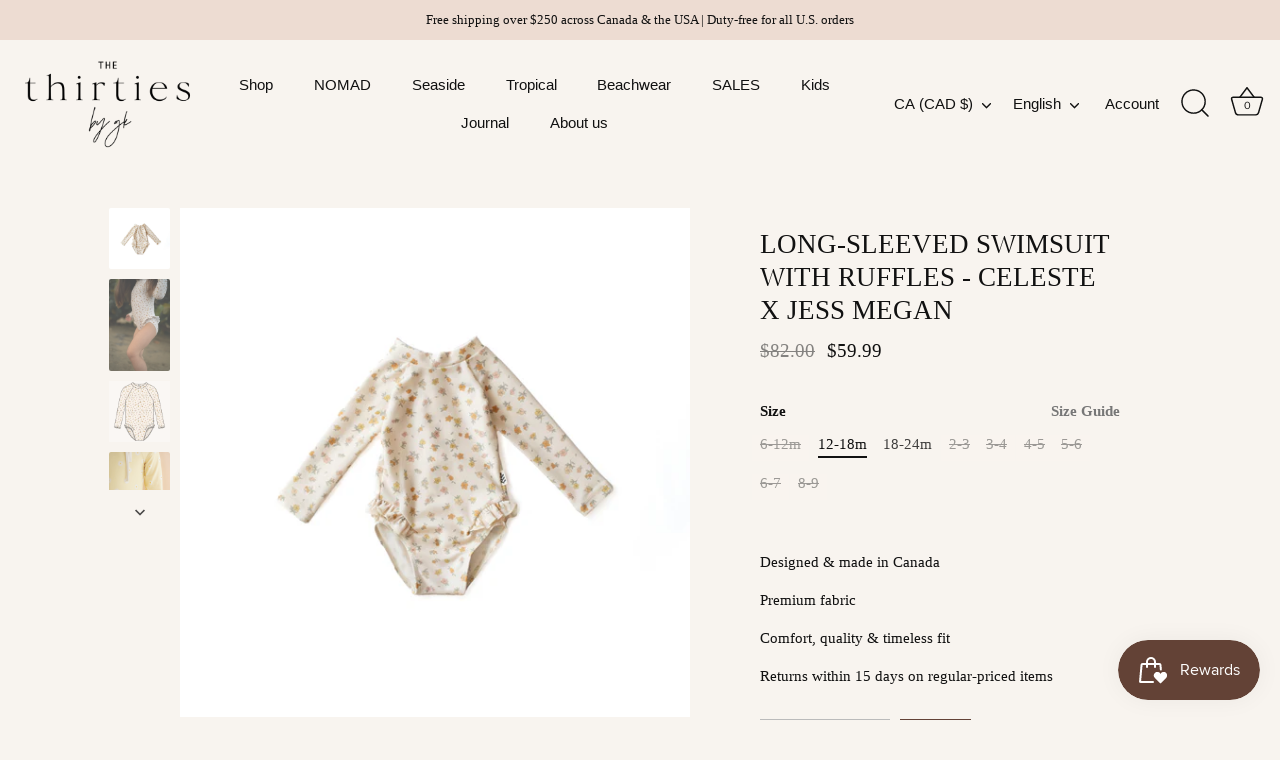

--- FILE ---
content_type: text/javascript
request_url: https://cdn.starapps.studio/apps/vkcl/the-thirties/data.js
body_size: 5151
content:
"use strict";"undefined"==typeof window.starapps_vkcl_data&&(window.starapps_vkcl_data={}),"undefined"==typeof window.starapps_vkcl_data.product_groups&&(window.starapps_vkcl_data.product_groups=[{"id":32324,"products_preset_id":20605,"collections_swatch":"custom_swatch","group_name":"Bandeau Top","option_name":"Color","collections_preset_id":20602,"products_swatch":"custom_swatch","categories_preset_id":20612,"show_all_category":true,"all_category_label":"All","default_category_details":"[{\"category_id\": 488, \"category_name\": \"Nomad\", \"category_position\": 0}]","mobile_products_preset_id":20605,"mobile_products_swatch":"custom_swatch","mobile_collections_preset_id":20602,"mobile_collections_swatch":"custom_swatch","same_products_preset_for_mobile":true,"same_collections_preset_for_mobile":true,"option_values":[{"id":8353622982812,"option_value":"Amalfi (blue)","handle":"bandeau-top-amalfi","published":true,"swatch_src":"color","swatch_value":"#91bce4","category_id":413,"category_name":"Soon To Be Archived","category_position":2},{"id":8434034901148,"option_value":"Lichen (green)","handle":"bandeau-top-lichen","published":true,"swatch_src":"color","swatch_value":"#a09b81","category_id":412,"category_name":"Essentials","category_position":1},{"id":8434034868380,"option_value":"Limone (yellow)","handle":"bandeau-top-limone","published":true,"swatch_src":"color","swatch_value":"#fdf1b9","category_id":412,"category_name":"Essentials","category_position":1},{"id":8425496674460,"option_value":"Rio (pink)","handle":"bandeau-top","published":true,"swatch_src":"color","swatch_value":"#A33E71","category_id":412,"category_name":"Essentials","category_position":1},{"id":8578736816284,"option_value":"Arabica (brown)","handle":"bandeau-top-with-ring-arabica","published":true,"swatch_src":"color","swatch_value":"#4B3A33","category_id":488,"category_name":"Nomad","category_position":0},{"id":8578737143964,"option_value":"Terra (pink)","handle":"bandeau-top-with-ring-terra","published":false,"swatch_src":"color","swatch_value":"#9B615B","category_id":488,"category_name":"Nomad","category_position":0},{"id":8578737307804,"option_value":"Foresta (green)","handle":"bandeau-top-with-ring-foresta","published":false,"swatch_src":"color","swatch_value":"#5D6E57","category_id":488,"category_name":"Nomad","category_position":0}]},{"id":51142616,"products_preset_id":20605,"collections_swatch":"custom_swatch","group_name":"Bralette Top","option_name":"Color","collections_preset_id":20602,"products_swatch":"custom_swatch","categories_preset_id":20612,"show_all_category":false,"all_category_label":"All","default_category_details":"[{\"category_id\": 10142, \"category_name\": \"Nomad\", \"category_position\": 0}]","mobile_products_preset_id":20605,"mobile_products_swatch":"custom_swatch","mobile_collections_preset_id":20602,"mobile_collections_swatch":"custom_swatch","same_products_preset_for_mobile":true,"same_collections_preset_for_mobile":true,"option_values":[{"id":8578769485980,"option_value":"","handle":"one-piece-v-wire-in-waffle-fabric-arabica","published":true,"swatch_src":"color","swatch_value":"#4B3A33","category_id":10142,"category_name":"Nomad","category_position":0},{"id":8578774728860,"option_value":"","handle":"one-piece-v-wire-in-waffle-fabric-terra","published":false,"swatch_src":"color","swatch_value":"#9B615B","category_id":10142,"category_name":"Nomad","category_position":0},{"id":8578778038428,"option_value":"","handle":"one-piece-v-wire-in-waffle-fabric-foresta","published":false,"swatch_src":"color","swatch_value":"#5D6E57","category_id":10142,"category_name":"Nomad","category_position":0}]},{"id":47623,"products_preset_id":20605,"collections_swatch":"custom_swatch","group_name":"CHEEKY BOTTOM","option_name":"Color","collections_preset_id":20602,"products_swatch":"custom_swatch","categories_preset_id":20612,"show_all_category":true,"all_category_label":"All","default_category_details":"[{\"category_id\": 503, \"category_name\": \"Essentials\", \"category_position\": 1}]","mobile_products_preset_id":20605,"mobile_products_swatch":"custom_swatch","mobile_collections_preset_id":20602,"mobile_collections_swatch":"custom_swatch","same_products_preset_for_mobile":true,"same_collections_preset_for_mobile":true,"option_values":[{"id":7298380464284,"option_value":"Amelie (pattern)","handle":"cheeky-bottom-amelie","published":true,"swatch_src":"color","swatch_value":"#F1D5D5","category_id":502,"category_name":"Soon to be archived","category_position":2},{"id":7298381709468,"option_value":"Off White","handle":"cheeky-bottom-off-white","published":true,"swatch_src":"color","swatch_value":"#FDFDFD","category_id":502,"category_name":"Soon to be archived","category_position":2},{"id":7341800947868,"option_value":"Pony (purple)","handle":"tanga-bottom-pony","published":true,"swatch_src":"color","swatch_value":"#CCADD3","category_id":502,"category_name":"Soon to be archived","category_position":2},{"id":8442410303644,"option_value":"Lichen (green)","handle":"cheeky-bottom-lichen","published":true,"swatch_src":"color","swatch_value":"#A09B81","category_id":503,"category_name":"Essentials","category_position":1},{"id":8442410467484,"option_value":"Limone (yellow)","handle":"cheeky-bottom-limone","published":true,"swatch_src":"color","swatch_value":"#FDF1B9","category_id":503,"category_name":"Essentials","category_position":1},{"id":8442409746588,"option_value":"Rio (pink)","handle":"cheeky-bottom-rio","published":true,"swatch_src":"color","swatch_value":"#A33E71","category_id":503,"category_name":"Essentials","category_position":1},{"id":8579006038172,"option_value":"Arabica (brown)","handle":"cheeky-bottom-with-ring-arabica","published":true,"swatch_src":"color","swatch_value":"#4B3A33","category_id":10140,"category_name":"Nomad","category_position":0},{"id":8579015508124,"option_value":"Terra (pink)","handle":"cheeky-bottom-with-ring-terra","published":false,"swatch_src":"color","swatch_value":"#9B615B","category_id":10140,"category_name":"Nomad","category_position":0},{"id":8579019866268,"option_value":"Foresta (green)","handle":"cheeky-bottom-with-ring-foresta","published":false,"swatch_src":"color","swatch_value":"#5D6E57","category_id":10140,"category_name":"Nomad","category_position":0}]},{"id":32323,"products_preset_id":20605,"collections_swatch":"custom_swatch","group_name":"Classic Bottom","option_name":"Color","collections_preset_id":20602,"products_swatch":"custom_swatch","categories_preset_id":20612,"show_all_category":true,"all_category_label":"All","default_category_details":"[{\"category_id\": 414, \"category_name\": \"Essentials\", \"category_position\": 1}]","mobile_products_preset_id":20605,"mobile_products_swatch":"custom_swatch","mobile_collections_preset_id":20602,"mobile_collections_swatch":"custom_swatch","same_products_preset_for_mobile":true,"same_collections_preset_for_mobile":true,"option_values":[{"id":8353623310492,"option_value":"Amalfi (blue)","handle":"classic-bottom-amalfi","published":true,"swatch_src":"color","swatch_value":"#91bce4","category_id":414,"category_name":"Essentials","category_position":1},{"id":8168664203420,"option_value":"Mela (green)","handle":"classic-bottom-mela","published":true,"swatch_src":"color","swatch_value":"#aca54d","category_id":415,"category_name":"Soon to be archived","category_position":2},{"id":8168664662172,"option_value":"Costiero (blue)","handle":"classic-bottom-costiero","published":true,"swatch_src":"color","swatch_value":"#66759a","category_id":415,"category_name":"Soon to be archived","category_position":2},{"id":8168665088156,"option_value":"Clementina (orange)","handle":"classic-bottom-clementina","published":true,"swatch_src":"color","swatch_value":"#d16f54","category_id":415,"category_name":"Soon to be archived","category_position":2},{"id":7341812187292,"option_value":"Pony (purple)","handle":"classic-bottom-pony","published":true,"swatch_src":"color","swatch_value":"#ccadd3","category_id":415,"category_name":"Soon to be archived","category_position":2},{"id":7341820182684,"option_value":"Scotland Green","handle":"classic-bottom-scotland-green","published":false,"swatch_src":"color","swatch_value":"#2b3c38","category_id":415,"category_name":"Soon to be archived","category_position":2},{"id":7642264109212,"option_value":"Azure Blue","handle":"classic-bottom-azure","published":true,"swatch_src":"color","swatch_value":"#1C5DC2","category_id":415,"category_name":"Soon to be archived","category_position":2},{"id":8434031853724,"option_value":"Limone (yellow)","handle":"classic-bottom-in-waffle-limone","published":true,"swatch_src":"color","swatch_value":"#fdf1b9","category_id":414,"category_name":"Essentials","category_position":1},{"id":8434032312476,"option_value":"Lichen (green)","handle":"classic-bottom-in-waffle-lichen","published":true,"swatch_src":"color","swatch_value":"#a09b81","category_id":414,"category_name":"Essentials","category_position":1},{"id":8434031100060,"option_value":"Rio (pink)","handle":"classic-bottom-in-waffle-rio","published":true,"swatch_src":"color","swatch_value":"#a33e71","category_id":414,"category_name":"Essentials","category_position":1},{"id":8578971140252,"option_value":"Arabica (brown)","handle":"classic-bottom-in-waffle-arabica","published":true,"swatch_src":"color","swatch_value":"#4B3A33","category_id":489,"category_name":"Nomad","category_position":0},{"id":8578979823772,"option_value":"Terra (pink)","handle":"classic-bottom-in-waffle-terra","published":false,"swatch_src":"color","swatch_value":"#9B615B","category_id":489,"category_name":"Nomad","category_position":0},{"id":8578983854236,"option_value":"Foresta (green)","handle":"classic-bottom-in-waffle-foresta","published":false,"swatch_src":"color","swatch_value":"#5D6E57","category_id":489,"category_name":"Nomad","category_position":0}]},{"id":32320,"products_preset_id":20605,"collections_swatch":"custom_swatch","group_name":"Cross-Front Bralette","option_name":"Color","collections_preset_id":20602,"products_swatch":"custom_swatch","categories_preset_id":20612,"show_all_category":true,"all_category_label":"All","default_category_details":"[{\"category_id\": 416, \"category_name\": \"Essentials\", \"category_position\": 0}]","mobile_products_preset_id":20605,"mobile_products_swatch":"custom_swatch","mobile_collections_preset_id":20602,"mobile_collections_swatch":"custom_swatch","same_products_preset_for_mobile":true,"same_collections_preset_for_mobile":true,"option_values":[{"id":8353629765788,"option_value":"Nero (Black)","handle":"cross-front-bralette-top-nero","published":true,"swatch_src":"color","swatch_value":"#000000","category_id":416,"category_name":"Essentials","category_position":0},{"id":8353629110428,"option_value":"Arabica (Brown)","handle":"cross-front-bralette-top-arabica","published":true,"swatch_src":"color","swatch_value":"#3e2c28","category_id":416,"category_name":"Essentials","category_position":0},{"id":8353629667484,"option_value":"Amalfi (Blue)","handle":"cross-front-bralette-top-amalfi","published":true,"swatch_src":"color","swatch_value":"#91bce4","category_id":416,"category_name":"Essentials","category_position":0},{"id":8425425502364,"option_value":"Rio (pink)","handle":"cross-front-bralette-top-waffle","published":true,"swatch_src":"color","swatch_value":"#A33E71","category_id":416,"category_name":"Essentials","category_position":0},{"id":8434028413084,"option_value":"Limone (yellow)","handle":"cross-front-bralette-top-in-waffle-limone","published":true,"swatch_src":"color","swatch_value":"#fdf1b9","category_id":416,"category_name":"Essentials","category_position":0},{"id":8434029297820,"option_value":"Lichen (Green)","handle":"cross-front-bralette-top-in-waffle-lichen","published":true,"swatch_src":"color","swatch_value":"#a09b81","category_id":416,"category_name":"Essentials","category_position":0}]},{"id":33185,"products_preset_id":20605,"collections_swatch":"custom_swatch","group_name":"High Waisted Bottom","option_name":"Color","collections_preset_id":20602,"products_swatch":"custom_swatch","categories_preset_id":20612,"show_all_category":true,"all_category_label":"All","default_category_details":"[{\"category_id\": 422, \"category_name\": \"Essentials\", \"category_position\": 0}]","mobile_products_preset_id":20605,"mobile_products_swatch":"custom_swatch","mobile_collections_preset_id":20602,"mobile_collections_swatch":"custom_swatch","same_products_preset_for_mobile":true,"same_collections_preset_for_mobile":true,"option_values":[{"id":7298384429212,"option_value":"White (white)","handle":"high-waisted-bottom-off-white","published":true,"swatch_src":"color","swatch_value":"#FDFDFD","category_id":422,"category_name":"Essentials","category_position":0},{"id":7551410208924,"option_value":"Black (Nero)","handle":"high-waisted-bottom-nero","published":true,"swatch_src":"color","swatch_value":"#000000","category_id":422,"category_name":"Essentials","category_position":0},{"id":7551410339996,"option_value":"Dark Green (green)","handle":"high-waisted-bottom-dusty-olive","published":true,"swatch_src":"color","swatch_value":"#434a40","category_id":423,"category_name":"Soon to be archived","category_position":1},{"id":8063975194780,"option_value":"Light Blue (blue)","handle":"high-waisted-bottom-azzuro","published":true,"swatch_src":"color","swatch_value":"#D3E2EE","category_id":422,"category_name":"Essentials","category_position":0},{"id":8434034737308,"option_value":"Lemon (Yellow)","handle":"high-waisted-bottom-limone","published":true,"swatch_src":"color","swatch_value":"#fdf1b9","category_id":422,"category_name":"Essentials","category_position":0},{"id":8434034770076,"option_value":"Lichen (green)","handle":"high-waisted-bottom-lichen","published":true,"swatch_src":"color","swatch_value":"#a09b81","category_id":422,"category_name":"Essentials","category_position":0},{"id":8425494642844,"option_value":"Rio (pink)","handle":"high-waisted-bottom","published":true,"swatch_src":"color","swatch_value":"#A33E71","category_id":422,"category_name":"Essentials","category_position":0},{"id":8353631142044,"option_value":"Ibiris (pattern)","handle":"high-waisted-bottom-ibiris","published":true,"swatch_src":"color","swatch_value":"#6B584B","category_id":422,"category_name":"Essentials","category_position":0}]},{"id":40810,"products_preset_id":20605,"collections_swatch":"custom_swatch","group_name":"Linen cover ups","option_name":null,"collections_preset_id":20602,"products_swatch":"custom_swatch","categories_preset_id":20615,"show_all_category":true,"all_category_label":"All","default_category_details":"[{\"category_id\": null, \"category_name\": \"\", \"category_position\": null}]","mobile_products_preset_id":20605,"mobile_products_swatch":"custom_swatch","mobile_collections_preset_id":20602,"mobile_collections_swatch":"custom_swatch","same_products_preset_for_mobile":true,"same_collections_preset_for_mobile":true,"option_values":[{"id":7627565007004,"option_value":null,"handle":"linen-cover-up-bianco","published":true,"swatch_src":"color","swatch_value":"#FDFDFD","category_id":null,"category_name":"","category_position":null},{"id":8150002827420,"option_value":null,"handle":"pre-order-linen-cover-up-nero","published":true,"swatch_src":"color","swatch_value":"#000000","category_id":null,"category_name":"","category_position":null},{"id":8150003646620,"option_value":null,"handle":"pre-order-linen-cover-up-castano","published":true,"swatch_src":"color","swatch_value":"#482e21","category_id":null,"category_name":"","category_position":null}]},{"id":40806,"products_preset_id":20605,"collections_swatch":"custom_swatch","group_name":"Linen pants","option_name":null,"collections_preset_id":20602,"products_swatch":"custom_swatch","categories_preset_id":20612,"show_all_category":true,"all_category_label":"All","default_category_details":"[{\"category_id\": 460, \"category_name\": \"Seaside Escape\", \"category_position\": 1}]","mobile_products_preset_id":20605,"mobile_products_swatch":"custom_swatch","mobile_collections_preset_id":20602,"mobile_collections_swatch":"custom_swatch","same_products_preset_for_mobile":true,"same_collections_preset_for_mobile":true,"option_values":[{"id":8355355590812,"option_value":null,"handle":"linen-pants-castano-pre-order-copy","published":true,"swatch_src":"color","swatch_value":"#FDFDFD","category_id":460,"category_name":"Seaside Escape","category_position":1},{"id":8425507258524,"option_value":null,"handle":"linen-pants-pre-order-copy","published":true,"swatch_src":"color","swatch_value":"#A33E71","category_id":461,"category_name":"Tropical Dreams","category_position":0},{"id":8434050236572,"option_value":null,"handle":"linen-pants-pre-order-limone","published":true,"swatch_src":"color","swatch_value":"#fdf1b9","category_id":461,"category_name":"Tropical Dreams","category_position":0},{"id":8434050334876,"option_value":null,"handle":"linen-pants-pre-order-lichen","published":true,"swatch_src":"color","swatch_value":"#a09b81","category_id":461,"category_name":"Tropical Dreams","category_position":0},{"id":8434099323036,"option_value":null,"handle":"linen-pants-nero-pre-order","published":true,"swatch_src":"color","swatch_value":"#000000","category_id":460,"category_name":"Seaside Escape","category_position":1},{"id":8434103124124,"option_value":null,"handle":"linen-pants-arabica-pre-order","published":true,"swatch_src":"color","swatch_value":"#3e2c28","category_id":460,"category_name":"Seaside Escape","category_position":1},{"id":8434103222428,"option_value":null,"handle":"linen-pants-amalfi-pre-order","published":true,"swatch_src":"color","swatch_value":"#91bce4","category_id":460,"category_name":"Seaside Escape","category_position":1}]},{"id":40794,"products_preset_id":20605,"collections_swatch":"custom_swatch","group_name":"Linen Sarong","option_name":null,"collections_preset_id":20602,"products_swatch":"custom_swatch","categories_preset_id":20612,"show_all_category":true,"all_category_label":"All","default_category_details":"[{\"category_id\": 455, \"category_name\": \"Seaside Escape\", \"category_position\": 1}]","mobile_products_preset_id":20605,"mobile_products_swatch":"custom_swatch","mobile_collections_preset_id":20602,"mobile_collections_swatch":"custom_swatch","same_products_preset_for_mobile":true,"same_collections_preset_for_mobile":true,"option_values":[{"id":8090524942492,"option_value":"","handle":"linen-short-sarong-nero","published":true,"swatch_src":"color","swatch_value":"#000000","category_id":455,"category_name":"Seaside Escape","category_position":1},{"id":8434052792476,"option_value":"","handle":"linen-mini-sarong-pre-order-amalfi","published":true,"swatch_src":"color","swatch_value":"#91bce4","category_id":455,"category_name":"Seaside Escape","category_position":1},{"id":8434052956316,"option_value":"","handle":"linen-mini-sarong-pre-order-arabica","published":true,"swatch_src":"color","swatch_value":"#3e2c28","category_id":455,"category_name":"Seaside Escape","category_position":1},{"id":8434050695324,"option_value":"","handle":"linen-mini-sarong-pre-order-limone","published":true,"swatch_src":"color","swatch_value":"#fdf1b9","category_id":457,"category_name":"Tropical Dreams","category_position":0},{"id":8434050760860,"option_value":"","handle":"linen-mini-sarong-pre-order-lichen","published":true,"swatch_src":"color","swatch_value":"#a09b81","category_id":457,"category_name":"Tropical Dreams","category_position":0},{"id":8434052300956,"option_value":"","handle":"linen-mini-sarong-pre-order-rio","published":true,"swatch_src":"color","swatch_value":"#a33e71","category_id":457,"category_name":"Tropical Dreams","category_position":0}]},{"id":33717,"products_preset_id":20605,"collections_swatch":"custom_swatch","group_name":"Linen shirt","option_name":null,"collections_preset_id":20602,"products_swatch":"custom_swatch","categories_preset_id":20612,"show_all_category":true,"all_category_label":"All","default_category_details":"[{\"category_id\": 430, \"category_name\": \"Seaside Escape\", \"category_position\": 1}]","mobile_products_preset_id":20605,"mobile_products_swatch":"custom_swatch","mobile_collections_preset_id":20602,"mobile_collections_swatch":"custom_swatch","same_products_preset_for_mobile":true,"same_collections_preset_for_mobile":true,"option_values":[{"id":8355377873052,"option_value":"","handle":"linen-long-sleeve-shirt-pre-order","published":true,"swatch_src":"color","swatch_value":"#FDFDFD","category_id":430,"category_name":"Seaside Escape","category_position":1},{"id":8425507618972,"option_value":"","handle":"linen-long-sleeve-shirt-pre-order-copy","published":true,"swatch_src":"color","swatch_value":"#A33E71","category_id":431,"category_name":"Tropical Dreams","category_position":0},{"id":8434050597020,"option_value":"","handle":"linen-long-sleeve-shirt-pre-order-limone","published":true,"swatch_src":"color","swatch_value":"#fdf1b9","category_id":431,"category_name":"Tropical Dreams","category_position":0},{"id":8434050662556,"option_value":"","handle":"linen-long-sleeve-shirt-pre-order-lichen","published":true,"swatch_src":"color","swatch_value":"#a09b81","category_id":431,"category_name":"Tropical Dreams","category_position":0},{"id":8434100469916,"option_value":"","handle":"linen-long-sleeve-shirt-nero-pre-order","published":true,"swatch_src":"color","swatch_value":"#000000","category_id":430,"category_name":"Seaside Escape","category_position":1},{"id":8434102829212,"option_value":"","handle":"linen-long-sleeve-shirt-amalfi-pre-order","published":true,"swatch_src":"color","swatch_value":"#91bce4","category_id":430,"category_name":"Seaside Escape","category_position":1},{"id":8434103058588,"option_value":"","handle":"linen-long-sleeve-shirt-arabica-pre-order","published":true,"swatch_src":"color","swatch_value":"#3e2c28","category_id":430,"category_name":"Seaside Escape","category_position":1}]},{"id":33718,"products_preset_id":20605,"collections_swatch":"custom_swatch","group_name":"Linen shorts","option_name":null,"collections_preset_id":20602,"products_swatch":"custom_swatch","categories_preset_id":20612,"show_all_category":true,"all_category_label":"All","default_category_details":"[{\"category_id\": 432, \"category_name\": \"Seaside Escape\", \"category_position\": 1}]","mobile_products_preset_id":20605,"mobile_products_swatch":"custom_swatch","mobile_collections_preset_id":20602,"mobile_collections_swatch":"custom_swatch","same_products_preset_for_mobile":true,"same_collections_preset_for_mobile":true,"option_values":[{"id":8354637152412,"option_value":"","handle":"linen-shorts-nero","published":true,"swatch_src":"color","swatch_value":"#000000","category_id":432,"category_name":"Seaside Escape","category_position":1},{"id":8354639577244,"option_value":"","handle":"linen-shorts-bianco","published":true,"swatch_src":"color","swatch_value":"#FDFDFD","category_id":432,"category_name":"Seaside Escape","category_position":1},{"id":8425506144412,"option_value":"","handle":"linen-shorts","published":true,"swatch_src":"color","swatch_value":"#A33E71","category_id":433,"category_name":"Tropical Dremas","category_position":0},{"id":8434050105500,"option_value":"","handle":"linen-shorts-pre-order-limone","published":true,"swatch_src":"color","swatch_value":"#fdf1b9","category_id":433,"category_name":"Tropical Dremas","category_position":0},{"id":8434050171036,"option_value":"","handle":"linen-shorts-pre-order-lichen","published":true,"swatch_src":"color","swatch_value":"#a09b81","category_id":433,"category_name":"Tropical Dremas","category_position":0},{"id":8434103419036,"option_value":"","handle":"linen-shorts-amalfi-pre-order","published":true,"swatch_src":"color","swatch_value":"#91bce4","category_id":432,"category_name":"Seaside Escape","category_position":1},{"id":8434103451804,"option_value":"","handle":"linen-shorts-arabica-pre-order","published":true,"swatch_src":"color","swatch_value":"#3e2c28","category_id":432,"category_name":"Seaside Escape","category_position":1}]},{"id":40801,"products_preset_id":20605,"collections_swatch":"custom_swatch","group_name":"Linen tie front top","option_name":null,"collections_preset_id":20602,"products_swatch":"custom_swatch","categories_preset_id":20612,"show_all_category":true,"all_category_label":"All","default_category_details":"[{\"category_id\": 458, \"category_name\": \"Seaside Escape\", \"category_position\": 1}]","mobile_products_preset_id":20605,"mobile_products_swatch":"custom_swatch","mobile_collections_preset_id":20602,"mobile_collections_swatch":"custom_swatch","same_products_preset_for_mobile":true,"same_collections_preset_for_mobile":true,"option_values":[{"id":8354636103836,"option_value":null,"handle":"tie-front-linen-top-bianco","published":true,"swatch_src":"color","swatch_value":"#FDFDFD","category_id":458,"category_name":"Seaside Escape","category_position":1},{"id":8354636497052,"option_value":null,"handle":"tie-front-linen-top-nero","published":true,"swatch_src":"color","swatch_value":"#000000","category_id":458,"category_name":"Seaside Escape","category_position":1},{"id":8425505259676,"option_value":null,"handle":"tie-front-linen-top","published":true,"swatch_src":"color","swatch_value":"#A33E71","category_id":459,"category_name":"Tropical Dreams","category_position":0},{"id":8434048958620,"option_value":null,"handle":"tie-front-linen-top-pre-order-lichen","published":true,"swatch_src":"color","swatch_value":"#a09b81","category_id":459,"category_name":"Tropical Dreams","category_position":0},{"id":8434103255196,"option_value":null,"handle":"tie-front-linen-top-amalfi-pre-order","published":true,"swatch_src":"color","swatch_value":"#91bce4","category_id":458,"category_name":"Seaside Escape","category_position":1},{"id":8434103320732,"option_value":null,"handle":"tie-front-linen-top-arabica-pre-order","published":true,"swatch_src":"color","swatch_value":"#3e2c28","category_id":458,"category_name":"Seaside Escape","category_position":1},{"id":8434048925852,"option_value":null,"handle":"tie-front-linen-top-pre-order-limone","published":true,"swatch_src":"color","swatch_value":"#fdf1b9","category_id":459,"category_name":"Tropical Dreams","category_position":0}]},{"id":27736,"products_preset_id":20605,"collections_swatch":"custom_swatch","group_name":"Low rider Top","option_name":null,"collections_preset_id":20602,"products_swatch":"custom_swatch","categories_preset_id":20612,"show_all_category":true,"all_category_label":"All","default_category_details":"[{\"category_id\": 417, \"category_name\": \"Seaside Escape\", \"category_position\": 1}]","mobile_products_preset_id":20605,"mobile_products_swatch":"custom_swatch","mobile_collections_preset_id":20602,"mobile_collections_swatch":"custom_swatch","same_products_preset_for_mobile":true,"same_collections_preset_for_mobile":true,"option_values":[{"id":8351296258204,"option_value":"","handle":"low-rider-top-arabica","published":true,"swatch_src":"color","swatch_value":"#3e2c28","category_id":417,"category_name":"Seaside Escape","category_position":1},{"id":8351295963292,"option_value":"","handle":"low-rider-top-amalfita","published":true,"swatch_src":"color","swatch_value":"#91bce4","category_id":417,"category_name":"Seaside Escape","category_position":1},{"id":5473944764572,"option_value":"","handle":"low-rider-top-nero","published":true,"swatch_src":"color","swatch_value":"#000000","category_id":429,"category_name":"Soon to be archived","category_position":2},{"id":7370500210844,"option_value":"","handle":"low-rider-top-scotland-green","published":false,"swatch_src":"color","swatch_value":"#2b3c38","category_id":429,"category_name":"Soon to be archived","category_position":2},{"id":7920236527772,"option_value":"","handle":"low-rider-top-rosso","published":true,"swatch_src":"color","swatch_value":"#b92735","category_id":429,"category_name":"Soon to be archived","category_position":2},{"id":8127447269532,"option_value":"","handle":"low-rider-top-mela-verde","published":true,"swatch_src":"color","swatch_value":"#aca54d","category_id":429,"category_name":"Soon to be archived","category_position":2},{"id":8127448383644,"option_value":"","handle":"low-rider-top-clementina","published":true,"swatch_src":"color","swatch_value":"#d16f54","category_id":429,"category_name":"Soon to be archived","category_position":2},{"id":8351296094364,"option_value":"","handle":"low-rider-top-nero-bianco","published":true,"swatch_src":"file","swatch_value":null,"category_id":417,"category_name":"Seaside Escape","category_position":1},{"id":8434024186012,"option_value":"","handle":"low-rider-top-limone","published":true,"swatch_src":"color","swatch_value":"#fdf1b9","category_id":492,"category_name":"Tropical Dream","category_position":0},{"id":8434024415388,"option_value":"","handle":"low-rider-top-lichen","published":true,"swatch_src":"color","swatch_value":"#a09b81","category_id":492,"category_name":"Tropical Dream","category_position":0},{"id":8417324531868,"option_value":"","handle":"low-rider-top-rio","published":true,"swatch_src":"color","swatch_value":"#a33e71","category_id":492,"category_name":"Tropical Dream","category_position":0},{"id":8063969886364,"option_value":null,"handle":"low-rider-top-margaret","published":true,"swatch_src":"color","swatch_value":"#a67c52","category_id":429,"category_name":"Soon to be archived","category_position":2}]},{"id":33100,"products_preset_id":20605,"collections_swatch":"custom_swatch","group_name":"One-Piece open back","option_name":null,"collections_preset_id":20602,"products_swatch":"custom_swatch","categories_preset_id":20612,"show_all_category":true,"all_category_label":"All","default_category_details":"[{\"category_id\": 411, \"category_name\": \"Seaside Escape\", \"category_position\": 0}]","mobile_products_preset_id":20605,"mobile_products_swatch":"custom_swatch","mobile_collections_preset_id":20602,"mobile_collections_swatch":"custom_swatch","same_products_preset_for_mobile":true,"same_collections_preset_for_mobile":true,"option_values":[{"id":8434104041628,"option_value":"","handle":"open-back-one-piece-amalfi","published":true,"swatch_src":"color","swatch_value":"#91bce4","category_id":411,"category_name":"Seaside Escape","category_position":0},{"id":8434106138780,"option_value":"","handle":"open-back-one-piece-arabica","published":true,"swatch_src":"color","swatch_value":"#3e2c28","category_id":411,"category_name":"Seaside Escape","category_position":0},{"id":8434106597532,"option_value":"","handle":"open-back-one-piece-nero","published":true,"swatch_src":"color","swatch_value":"#000000","category_id":411,"category_name":"Seaside Escape","category_position":0}]},{"id":32318,"products_preset_id":20605,"collections_swatch":"custom_swatch","group_name":"Strip Bottom","option_name":null,"collections_preset_id":20602,"products_swatch":"custom_swatch","categories_preset_id":20612,"show_all_category":true,"all_category_label":"All","default_category_details":"[{\"category_id\": 418, \"category_name\": \"Seaside Escape\", \"category_position\": 1}]","mobile_products_preset_id":20605,"mobile_products_swatch":"custom_swatch","mobile_collections_preset_id":20602,"mobile_collections_swatch":"custom_swatch","same_products_preset_for_mobile":true,"same_collections_preset_for_mobile":true,"option_values":[{"id":5473954168988,"option_value":"","handle":"strip-bottom-nero","published":true,"swatch_src":"color","swatch_value":"#000000","category_id":418,"category_name":"Seaside Escape","category_position":1},{"id":8351296716956,"option_value":"","handle":"strip-bottom-amalfita","published":true,"swatch_src":"color","swatch_value":"#91bce4","category_id":418,"category_name":"Seaside Escape","category_position":1},{"id":8351296946332,"option_value":"","handle":"strip-bottom-arabica","published":true,"swatch_src":"color","swatch_value":"#3e2c28","category_id":418,"category_name":"Seaside Escape","category_position":1},{"id":5473954726044,"option_value":"","handle":"strip-bottom-brown","published":true,"swatch_src":"color","swatch_value":"#6e5b50","category_id":419,"category_name":"Soon to be archived","category_position":2},{"id":7920236724380,"option_value":"","handle":"strip-bottom-rosso","published":true,"swatch_src":"color","swatch_value":"#b92735","category_id":419,"category_name":"Soon to be archived","category_position":2},{"id":8063954747548,"option_value":"","handle":"strip-bottom-avorio","published":true,"swatch_src":"color","swatch_value":"#efefe2","category_id":419,"category_name":"Soon to be archived","category_position":2},{"id":8168658665628,"option_value":"","handle":"strip-bottom-clementina","published":true,"swatch_src":"color","swatch_value":"#d16f54","category_id":419,"category_name":"Soon to be archived","category_position":2},{"id":8168658829468,"option_value":"","handle":"strip-bottom-mela","published":true,"swatch_src":"color","swatch_value":"#aca54d","category_id":419,"category_name":"Soon to be archived","category_position":2},{"id":8351296848028,"option_value":"","handle":"strip-bottom-nero-bianco","published":true,"swatch_src":"file","swatch_value":null,"category_id":418,"category_name":"Seaside Escape","category_position":1},{"id":7298378399900,"option_value":"","handle":"strip-bottom-hazel","published":false,"swatch_src":"color","swatch_value":"#C59577","category_id":419,"category_name":"Soon to be archived","category_position":2},{"id":8434024513692,"option_value":"","handle":"strip-bottom-limone","published":true,"swatch_src":"color","swatch_value":"#fdf1b9","category_id":494,"category_name":"Tropical Dream","category_position":0},{"id":8434024644764,"option_value":"","handle":"strip-bottom-lichen","published":true,"swatch_src":"color","swatch_value":"#a09b81","category_id":494,"category_name":"Tropical Dream","category_position":0},{"id":8424999452828,"option_value":"","handle":"strip-bottom-rio","published":true,"swatch_src":"color","swatch_value":"#a33e71","category_id":494,"category_name":"Tropical Dream","category_position":0}]},{"id":33036,"products_preset_id":20605,"collections_swatch":"custom_swatch","group_name":"Tanga Bottom","option_name":"Color","collections_preset_id":20602,"products_swatch":"custom_swatch","categories_preset_id":20612,"show_all_category":true,"all_category_label":"All","default_category_details":"[{\"category_id\": 406, \"category_name\": \"Nomad\", \"category_position\": 0}]","mobile_products_preset_id":20605,"mobile_products_swatch":"custom_swatch","mobile_collections_preset_id":20602,"mobile_collections_swatch":"custom_swatch","same_products_preset_for_mobile":true,"same_collections_preset_for_mobile":true,"option_values":[{"id":5473978089628,"option_value":"Nero (black)","handle":"tanga-bottom-nero","published":true,"swatch_src":"color","swatch_value":"#000000","category_id":407,"category_name":"Essentials","category_position":1},{"id":5473977696412,"option_value":"Truffle (brown)","handle":"tanga-bottom-brown","published":true,"swatch_src":"color","swatch_value":"#6e5b50","category_id":408,"category_name":"Soon to be archived","category_position":2},{"id":8168659517596,"option_value":"Mela (green)","handle":"tanga-bottom-mela","published":true,"swatch_src":"color","swatch_value":"#aca54d","category_id":408,"category_name":"Soon to be archived","category_position":2},{"id":8168659910812,"option_value":"Clementina (orange)","handle":"tanga-bottom-clementina","published":true,"swatch_src":"color","swatch_value":"#d16f54","category_id":408,"category_name":"Soon to be archived","category_position":2},{"id":8168660304028,"option_value":"Costiero (blue)","handle":"tanga-bottom-costiero","published":true,"swatch_src":"color","swatch_value":"#66759a","category_id":408,"category_name":"Soon to be archived","category_position":2},{"id":8353632059548,"option_value":"Arabica (brown)","handle":"tanga-bottom-arabica","published":true,"swatch_src":"color","swatch_value":"#3e2c28","category_id":407,"category_name":"Essentials","category_position":1},{"id":8353632518300,"option_value":"Amalfi (blue)","handle":"tanga-bottom-amalfi","published":true,"swatch_src":"color","swatch_value":"#91bce4","category_id":407,"category_name":"Essentials","category_position":1},{"id":8425499656348,"option_value":"Rio (pink)","handle":"tanga-bottom","published":true,"swatch_src":"color","swatch_value":"#A33E71","category_id":407,"category_name":"Essentials","category_position":1},{"id":8063953436828,"option_value":"Avorio (ivory)","handle":"tanga-bottom-avorio","published":true,"swatch_src":"color","swatch_value":"#f6f6e1","category_id":408,"category_name":"Soon to be archived","category_position":2},{"id":8434034933916,"option_value":"Limone (lemon/yellow)","handle":"tanga-bottom-limone","published":true,"swatch_src":"color","swatch_value":"#fdf1b9","category_id":407,"category_name":"Essentials","category_position":1},{"id":8434035032220,"option_value":"Lichen (green)","handle":"tanga-bottom-lichen","published":true,"swatch_src":"color","swatch_value":"#a09b81","category_id":407,"category_name":"Essentials","category_position":1},{"id":8063970803868,"option_value":"Margaret (pattern)","handle":"tanga-bottom-margaret","published":true,"swatch_src":"file","swatch_value":null,"category_id":408,"category_name":"Soon to be archived","category_position":2},{"id":8579042803868,"option_value":"Arabica (brown)","handle":"tanga-bottom-with-ring-arabica","published":true,"swatch_src":"color","swatch_value":"#4B3A33","category_id":406,"category_name":"Nomad","category_position":0},{"id":8579050700956,"option_value":"Terra (pink)","handle":"tanga-bottom-with-ring-terra","published":false,"swatch_src":"color","swatch_value":"#9B615B","category_id":406,"category_name":"Nomad","category_position":0},{"id":8579055354012,"option_value":"Foresta (green)","handle":"tanga-bottom-with-ring-foresta","published":false,"swatch_src":"color","swatch_value":"#5D6E57","category_id":406,"category_name":"Nomad","category_position":0}]},{"id":33205,"products_preset_id":20605,"collections_swatch":"custom_swatch","group_name":"Tie-Side Bottom","option_name":"Color","collections_preset_id":20602,"products_swatch":"custom_swatch","categories_preset_id":20612,"show_all_category":true,"all_category_label":"All","default_category_details":"[{\"category_id\": 504, \"category_name\": \"Nomad\", \"category_position\": 0}]","mobile_products_preset_id":20605,"mobile_products_swatch":"custom_swatch","mobile_collections_preset_id":20602,"mobile_collections_swatch":"custom_swatch","same_products_preset_for_mobile":true,"same_collections_preset_for_mobile":true,"option_values":[{"id":8353690714268,"option_value":"Black (Nero)","handle":"tie-side-bottom-nero-copy","published":true,"swatch_src":"color","swatch_value":"#000000","category_id":426,"category_name":"Essentials","category_position":1},{"id":8353692942492,"option_value":"Light Blue (blue)","handle":"tie-side-bottom-azzurro","published":true,"swatch_src":"color","swatch_value":"#D3E2EE","category_id":426,"category_name":"Essentials","category_position":1},{"id":8355143614620,"option_value":"Amalfi (Yellow)","handle":"tie-side-bottom-amalfi","published":true,"swatch_src":"color","swatch_value":"#91bce4","category_id":426,"category_name":"Essentials","category_position":1},{"id":8355144368284,"option_value":"Arabica (Brown)","handle":"tie-side-bottom-arabica","published":true,"swatch_src":"color","swatch_value":"#3e2c28","category_id":426,"category_name":"Essentials","category_position":1},{"id":8353693401244,"option_value":"Ibiris (pattern)","handle":"tie-side-bottom-ibiris","published":true,"swatch_src":"file","swatch_value":null,"category_id":10141,"category_name":"Soon To Be Archived","category_position":2},{"id":8353694154908,"option_value":"Night Blue (Dolce Notte)","handle":"tie-side-bottom-dolce-notte","published":true,"swatch_src":"file","swatch_value":null,"category_id":10141,"category_name":"Soon To Be Archived","category_position":2},{"id":8434025300124,"option_value":"Lemon (yellow)","handle":"tie-side-bottom-limone","published":true,"swatch_src":"color","swatch_value":"#FDF1B9","category_id":426,"category_name":"Essentials","category_position":1},{"id":8434025660572,"option_value":"Lichen (Green)","handle":"tie-side-bottom-lichen","published":true,"swatch_src":"color","swatch_value":"#A09B81","category_id":426,"category_name":"Essentials","category_position":1},{"id":8425404235932,"option_value":"Rio (pink)","handle":"tie-side-bottom","published":true,"swatch_src":"color","swatch_value":"#A33E71","category_id":426,"category_name":"Essentials","category_position":1},{"id":8579069182108,"option_value":"Arabica (Brown)","handle":"tie-side-bottom-with-rings-in-waffle-fabric-arabica","published":true,"swatch_src":"color","swatch_value":"#4B3A33","category_id":504,"category_name":"Nomad","category_position":0},{"id":8579082944668,"option_value":"Terra (pink)","handle":"tie-side-bottom-with-rings-in-waffle-fabric-terra","published":false,"swatch_src":"color","swatch_value":"#7C5651","category_id":504,"category_name":"Nomad","category_position":0},{"id":8579085762716,"option_value":"Foresta (Green)","handle":"tie-side-bottom-with-rings-in-waffle-fabric-foresta","published":false,"swatch_src":"color","swatch_value":"#494F38","category_id":504,"category_name":"Nomad","category_position":0}]},{"id":33194,"products_preset_id":20605,"collections_swatch":"custom_swatch","group_name":"Triangle Top","option_name":"Color","collections_preset_id":20602,"products_swatch":"custom_swatch","categories_preset_id":20612,"show_all_category":true,"all_category_label":"All","default_category_details":"[{\"category_id\": 495, \"category_name\": \"Nomad\", \"category_position\": 0}]","mobile_products_preset_id":20605,"mobile_products_swatch":"custom_swatch","mobile_collections_preset_id":20602,"mobile_collections_swatch":"custom_swatch","same_products_preset_for_mobile":true,"same_collections_preset_for_mobile":true,"option_values":[{"id":5473933361308,"option_value":"Nero","handle":"triangle-top","published":true,"swatch_src":"color","swatch_value":"#000000","category_id":424,"category_name":"Essentials","category_position":1},{"id":8063952191644,"option_value":"Avorio","handle":"triangle-top-avorio","published":true,"swatch_src":"color","swatch_value":"#efefe2","category_id":425,"category_name":"Soon to be archived","category_position":2},{"id":8168661352604,"option_value":"Costiero","handle":"triangle-top-costiero","published":true,"swatch_src":"color","swatch_value":"#66759a","category_id":425,"category_name":"Soon to be archived","category_position":2},{"id":8168661614748,"option_value":"Clementina","handle":"triangle-top-clementina","published":true,"swatch_src":"color","swatch_value":"#d16f54","category_id":425,"category_name":"Soon to be archived","category_position":2},{"id":8353627209884,"option_value":"Amalfi","handle":"triangle-top-amalfi","published":true,"swatch_src":"color","swatch_value":"#91bce4","category_id":424,"category_name":"Essentials","category_position":1},{"id":8353627799708,"option_value":"Arabica","handle":"triangle-top-arabica","published":true,"swatch_src":"color","swatch_value":"#3e2c28","category_id":424,"category_name":"Essentials","category_position":1},{"id":8353634418844,"option_value":"Azzurro","handle":"triangle-top-azzurro","published":true,"swatch_src":"color","swatch_value":"#D3E2EE","category_id":424,"category_name":"Essentials","category_position":1},{"id":7370501324956,"option_value":"Ibiza Blue","handle":"triangle-top-2-0-ibiza-blue","published":false,"swatch_src":"color","swatch_value":"#42AAF6","category_id":425,"category_name":"Soon to be archived","category_position":2},{"id":8434026840220,"option_value":"Lichen","handle":"triangle-top-lichen","published":true,"swatch_src":"color","swatch_value":"#a09b81","category_id":424,"category_name":"Essentials","category_position":1},{"id":8434026414236,"option_value":"Limone","handle":"triangle-top-limone","published":true,"swatch_src":"color","swatch_value":"#fdf1b9","category_id":424,"category_name":"Essentials","category_position":1},{"id":8425420095644,"option_value":"Rio","handle":"triangle-top-1","published":true,"swatch_src":"color","swatch_value":"#A33E71","category_id":424,"category_name":"Essentials","category_position":1},{"id":8353633468572,"option_value":"Dolce Notte","handle":"triangle-top-black-avorio-stripe","published":true,"swatch_src":"file","swatch_value":null,"category_id":424,"category_name":"Essentials","category_position":1},{"id":8353634484380,"option_value":"Ibiris","handle":"triangle-top-ibiris","published":true,"swatch_src":"file","swatch_value":null,"category_id":424,"category_name":"Essentials","category_position":1},{"id":8578890334364,"option_value":"","handle":"triangle-top-with-rings-in-waffle-fabric-arabica","published":true,"swatch_src":"color","swatch_value":"#4B3A33","category_id":495,"category_name":"Nomad","category_position":0},{"id":8578892759196,"option_value":"","handle":"triangle-top-with-rings-in-waffle-fabric-terra","published":false,"swatch_src":"color","swatch_value":"#9B615B","category_id":495,"category_name":"Nomad","category_position":0},{"id":8578893971612,"option_value":"","handle":"triangle-top-with-rings-in-waffle-fabric-foresta","published":false,"swatch_src":"color","swatch_value":"#5D6E57","category_id":495,"category_name":"Nomad","category_position":0}]},{"id":33180,"products_preset_id":20605,"collections_swatch":"custom_swatch","group_name":"V-Wire top","option_name":null,"collections_preset_id":20602,"products_swatch":"custom_swatch","categories_preset_id":20612,"show_all_category":true,"all_category_label":"All","default_category_details":"[{\"category_id\": 496, \"category_name\": \"Tropical Dream\", \"category_position\": 0}]","mobile_products_preset_id":20605,"mobile_products_swatch":"custom_swatch","mobile_collections_preset_id":20602,"mobile_collections_swatch":"custom_swatch","same_products_preset_for_mobile":true,"same_collections_preset_for_mobile":true,"option_values":[{"id":7298349695132,"option_value":"","handle":"v-wire-top-off-white","published":true,"swatch_src":"color","swatch_value":"#FDFDFD","category_id":420,"category_name":"Seaside Escape","category_position":1},{"id":7551408013468,"option_value":"","handle":"v-wire-top-nero","published":true,"swatch_src":"color","swatch_value":"#000000","category_id":420,"category_name":"Seaside Escape","category_position":1},{"id":7551409062044,"option_value":"","handle":"v-wire-top-dusty-olive","published":true,"swatch_src":"color","swatch_value":"#434a40","category_id":421,"category_name":"Soon to be archived","category_position":2},{"id":7682893381788,"option_value":"","handle":"v-wire-top-rosso","published":true,"swatch_src":"color","swatch_value":"#b92735","category_id":421,"category_name":"Soon to be archived","category_position":2},{"id":8063976538268,"option_value":"","handle":"v-wire-top-azzuro","published":true,"swatch_src":"color","swatch_value":"#D3E2EE","category_id":420,"category_name":"Seaside Escape","category_position":1},{"id":8434033328284,"option_value":"","handle":"v-wire-top-limone","published":true,"swatch_src":"color","swatch_value":"#fdf1b9","category_id":496,"category_name":"Tropical Dream","category_position":0},{"id":8434033623196,"option_value":"","handle":"v-wire-top-lichen","published":true,"swatch_src":"color","swatch_value":"#a09b81","category_id":496,"category_name":"Tropical Dream","category_position":0},{"id":8425494085788,"option_value":"","handle":"v-wire-top","published":true,"swatch_src":"color","swatch_value":"#A33E71","category_id":496,"category_name":"Tropical Dream","category_position":0},{"id":8353630945436,"option_value":null,"handle":"v-wire-top-ibiris","published":true,"swatch_src":"color","swatch_value":"#6b5a57","category_id":420,"category_name":"Seaside Escape","category_position":1}]}],window.starapps_vkcl_data.product_groups_chart={"bandeau-top-amalfi":[0],"bandeau-top-lichen":[0],"bandeau-top-limone":[0],"bandeau-top":[0],"bandeau-top-with-ring-arabica":[0],"bandeau-top-with-ring-terra":[0],"bandeau-top-with-ring-foresta":[0],"one-piece-v-wire-in-waffle-fabric-arabica":[1],"one-piece-v-wire-in-waffle-fabric-terra":[1],"one-piece-v-wire-in-waffle-fabric-foresta":[1],"cheeky-bottom-amelie":[2],"cheeky-bottom-off-white":[2],"tanga-bottom-pony":[2],"cheeky-bottom-lichen":[2],"cheeky-bottom-limone":[2],"cheeky-bottom-rio":[2],"cheeky-bottom-with-ring-arabica":[2],"cheeky-bottom-with-ring-terra":[2],"cheeky-bottom-with-ring-foresta":[2],"classic-bottom-amalfi":[3],"classic-bottom-mela":[3],"classic-bottom-costiero":[3],"classic-bottom-clementina":[3],"classic-bottom-pony":[3],"classic-bottom-scotland-green":[3],"classic-bottom-azure":[3],"classic-bottom-in-waffle-limone":[3],"classic-bottom-in-waffle-lichen":[3],"classic-bottom-in-waffle-rio":[3],"classic-bottom-in-waffle-arabica":[3],"classic-bottom-in-waffle-terra":[3],"classic-bottom-in-waffle-foresta":[3],"cross-front-bralette-top-nero":[4],"cross-front-bralette-top-arabica":[4],"cross-front-bralette-top-amalfi":[4],"cross-front-bralette-top-waffle":[4],"cross-front-bralette-top-in-waffle-limone":[4],"cross-front-bralette-top-in-waffle-lichen":[4],"high-waisted-bottom-off-white":[5],"high-waisted-bottom-nero":[5],"high-waisted-bottom-dusty-olive":[5],"high-waisted-bottom-azzuro":[5],"high-waisted-bottom-limone":[5],"high-waisted-bottom-lichen":[5],"high-waisted-bottom":[5],"high-waisted-bottom-ibiris":[5],"linen-cover-up-bianco":[6],"pre-order-linen-cover-up-nero":[6],"pre-order-linen-cover-up-castano":[6],"linen-pants-castano-pre-order-copy":[7],"linen-pants-pre-order-copy":[7],"linen-pants-pre-order-limone":[7],"linen-pants-pre-order-lichen":[7],"linen-pants-nero-pre-order":[7],"linen-pants-arabica-pre-order":[7],"linen-pants-amalfi-pre-order":[7],"linen-short-sarong-nero":[8],"linen-mini-sarong-pre-order-amalfi":[8],"linen-mini-sarong-pre-order-arabica":[8],"linen-mini-sarong-pre-order-limone":[8],"linen-mini-sarong-pre-order-lichen":[8],"linen-mini-sarong-pre-order-rio":[8],"linen-long-sleeve-shirt-pre-order":[9],"linen-long-sleeve-shirt-pre-order-copy":[9],"linen-long-sleeve-shirt-pre-order-limone":[9],"linen-long-sleeve-shirt-pre-order-lichen":[9],"linen-long-sleeve-shirt-nero-pre-order":[9],"linen-long-sleeve-shirt-amalfi-pre-order":[9],"linen-long-sleeve-shirt-arabica-pre-order":[9],"linen-shorts-nero":[10],"linen-shorts-bianco":[10],"linen-shorts":[10],"linen-shorts-pre-order-limone":[10],"linen-shorts-pre-order-lichen":[10],"linen-shorts-amalfi-pre-order":[10],"linen-shorts-arabica-pre-order":[10],"tie-front-linen-top-bianco":[11],"tie-front-linen-top-nero":[11],"tie-front-linen-top":[11],"tie-front-linen-top-pre-order-lichen":[11],"tie-front-linen-top-amalfi-pre-order":[11],"tie-front-linen-top-arabica-pre-order":[11],"tie-front-linen-top-pre-order-limone":[11],"low-rider-top-arabica":[12],"low-rider-top-amalfita":[12],"low-rider-top-nero":[12],"low-rider-top-scotland-green":[12],"low-rider-top-rosso":[12],"low-rider-top-mela-verde":[12],"low-rider-top-clementina":[12],"low-rider-top-nero-bianco":[12],"low-rider-top-limone":[12],"low-rider-top-lichen":[12],"low-rider-top-rio":[12],"low-rider-top-margaret":[12],"open-back-one-piece-amalfi":[13],"open-back-one-piece-arabica":[13],"open-back-one-piece-nero":[13],"strip-bottom-nero":[14],"strip-bottom-amalfita":[14],"strip-bottom-arabica":[14],"strip-bottom-brown":[14],"strip-bottom-rosso":[14],"strip-bottom-avorio":[14],"strip-bottom-clementina":[14],"strip-bottom-mela":[14],"strip-bottom-nero-bianco":[14],"strip-bottom-hazel":[14],"strip-bottom-limone":[14],"strip-bottom-lichen":[14],"strip-bottom-rio":[14],"tanga-bottom-nero":[15],"tanga-bottom-brown":[15],"tanga-bottom-mela":[15],"tanga-bottom-clementina":[15],"tanga-bottom-costiero":[15],"tanga-bottom-arabica":[15],"tanga-bottom-amalfi":[15],"tanga-bottom":[15],"tanga-bottom-avorio":[15],"tanga-bottom-limone":[15],"tanga-bottom-lichen":[15],"tanga-bottom-margaret":[15],"tanga-bottom-with-ring-arabica":[15],"tanga-bottom-with-ring-terra":[15],"tanga-bottom-with-ring-foresta":[15],"tie-side-bottom-nero-copy":[16],"tie-side-bottom-azzurro":[16],"tie-side-bottom-amalfi":[16],"tie-side-bottom-arabica":[16],"tie-side-bottom-ibiris":[16],"tie-side-bottom-dolce-notte":[16],"tie-side-bottom-limone":[16],"tie-side-bottom-lichen":[16],"tie-side-bottom":[16],"tie-side-bottom-with-rings-in-waffle-fabric-arabica":[16],"tie-side-bottom-with-rings-in-waffle-fabric-terra":[16],"tie-side-bottom-with-rings-in-waffle-fabric-foresta":[16],"triangle-top":[17],"triangle-top-avorio":[17],"triangle-top-costiero":[17],"triangle-top-clementina":[17],"triangle-top-amalfi":[17],"triangle-top-arabica":[17],"triangle-top-azzurro":[17],"triangle-top-2-0-ibiza-blue":[17],"triangle-top-lichen":[17],"triangle-top-limone":[17],"triangle-top-1":[17],"triangle-top-black-avorio-stripe":[17],"triangle-top-ibiris":[17],"triangle-top-with-rings-in-waffle-fabric-arabica":[17],"triangle-top-with-rings-in-waffle-fabric-terra":[17],"triangle-top-with-rings-in-waffle-fabric-foresta":[17],"v-wire-top-off-white":[18],"v-wire-top-nero":[18],"v-wire-top-dusty-olive":[18],"v-wire-top-rosso":[18],"v-wire-top-azzuro":[18],"v-wire-top-limone":[18],"v-wire-top-lichen":[18],"v-wire-top":[18],"v-wire-top-ibiris":[18]});